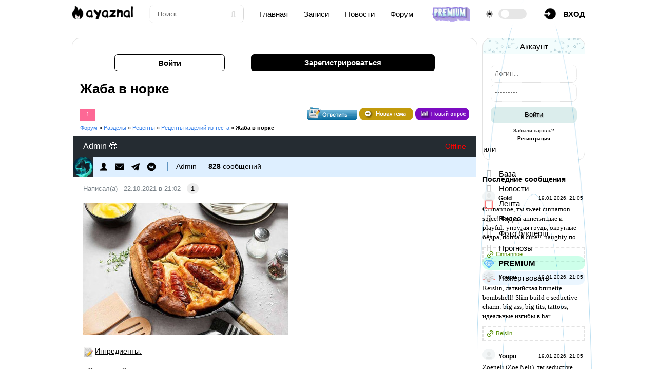

--- FILE ---
content_type: text/html; charset=UTF-8
request_url: https://ayaznal.ru/forum/51-160-1
body_size: 10754
content:
<!DOCTYPE html>
<html>
<head>
<title>Жаба в норке - Рецепты</title>
<meta name="description" content="Жаба в норке. Все самое интересное и обсуждаемое на форуме #аязнла в разделе Рецепты" /> 
<meta name="keywords" content="форум, молодость, актуалочка, тема, блоггинг, вопросы, ответы, читать" />
<meta name="robots" content="all" />
<meta name="revisit-after" content="1 days" />
<meta name="viewport" content="width=device-width, initial-scale=1, maximum-scale=1, user-scalable=0" /> 
<meta http-equiv="Content-Type" content="text/html; charset=utf-8" />
<link type="text/css" rel="stylesheet" href="/css/style.v5.css" />
<link type="text/css" rel="stylesheet" href="/css/forum.v6.css" />
<link type="text/css" rel="StyleSheet" href="/css/media.v5.css" />
<link rel="stylesheet" href="/css/color.css">
<link id="template-color" rel="stylesheet" href=''>
 

	<link rel="stylesheet" href="/.s/src/base.min.css" />
	<link rel="stylesheet" href="/.s/src/layer3.min.css" />

	<script src="/.s/src/jquery-3.6.0.min.js"></script>
	
	<script src="/.s/src/uwnd.min.js"></script>
	<link rel="stylesheet" href="/.s/src/fancybox5/dist/css/fancybox5.min.css" />
	<link rel="stylesheet" href="/.s/src/social.css" />
	<script async type="module" src="/.s/src/fancybox5/dist/js/chunks/uFancy-runtime.min.js"></script>
	<script async type="module" src="/.s/src/fancybox5/dist/js/vendors/fancybox5.min.js"></script>
	<script type="module" src="/.s/src/fancybox5/dist/js/uFancy.min.js"></script>
	<script defer src="https://fd.cleantalk.org/ct-bot-detector-wrapper.js"></script>
	<script>
/* --- UCOZ-JS-DATA --- */
window.uCoz = {"layerType":3,"uLightboxType":2,"mod":"fr","country":"US","ssid":"470660622742052125306","sign":{"210178":"Замечания","10075":"Обязательны для выбора","3238":"Опции","5255":"Помощник","7287":"Перейти на страницу с фотографией."},"module":"forum","language":"ru","site":{"host":"ayaznal.moy.su","domain":"ayaznal.ru","id":"7ayaznal"}};
/* --- UCOZ-JS-CODE --- */

	function Insert(qmid, user, text ) {
		user = user.replace(/\[/g, '\\[').replace(/\]/g, '\\]');
		if ( !!text ) {
			qmid = qmid.replace(/[^0-9]/g, "");
			paste("[quote="+user+";"+qmid+"]"+text+"[/quote]\n", 0);
		} else {
			_uWnd.alert('Выделите текст для цитирования', '', {w:230, h:80, tm:3000});
		}
	}

	function paste(text, flag ) {
		if ( document.selection && flag ) {
			document.addform.message.focus();
			document.addform.document.selection.createRange().text = text;
		} else {
			document.addform.message.value += text;
		}
	}

	function get_selection( ) {
		if ( window.getSelection ) {
			selection = window.getSelection().toString();
		} else if ( document.getSelection ) {
			selection = document.getSelection();
		} else {
			selection = document.selection.createRange().text;
		}
	}

	function pdel(id, n ) {
		if ( confirm('Вы подтверждаете удаление?') ) {
			(window.pDelBut = document.getElementById('dbo' + id))
				&& (pDelBut.width = pDelBut.height = 13) && (pDelBut.src = '/.s/img/ma/m/i2.gif');
			_uPostForm('', {url:'/forum/51-160-' + id + '-8-0-470660622742052125306', 't_pid': n});
		}
	}
 function uSocialLogin(t) {
			var params = {"telegram":{"height":0,"width":0}};
			var ref = escape(location.protocol + '//' + ('ayaznal.ru' || location.hostname) + location.pathname + ((location.hash ? ( location.search ? location.search + '&' : '?' ) + 'rnd=' + Date.now() + location.hash : ( location.search || '' ))));
			window.open('/'+t+'?ref='+ref,'conwin','width='+params[t].width+',height='+params[t].height+',status=1,resizable=1,left='+parseInt((screen.availWidth/2)-(params[t].width/2))+',top='+parseInt((screen.availHeight/2)-(params[t].height/2)-20)+'screenX='+parseInt((screen.availWidth/2)-(params[t].width/2))+',screenY='+parseInt((screen.availHeight/2)-(params[t].height/2)-20));
			return false;
		}
		function TelegramAuth(user){
			user['a'] = 9; user['m'] = 'telegram';
			_uPostForm('', {type: 'POST', url: '/index/sub', data: user});
		}
function loginPopupForm(params = {}) { new _uWnd('LF', ' ', -250, -100, { closeonesc:1, resize:1 }, { url:'/index/40' + (params.urlParams ? '?'+params.urlParams : '') }) }
/* --- UCOZ-JS-END --- */
</script>

	<style>.UhideBlock{display:none; }</style>
</head>
<body>

<!--U1AHEADER1Z--><header class="site-header">
<div class="container-fluid">
<a href="https://ayaznal.ru/" class="custom-logo-link w-14"><img src="/logo-dark.png" class="custom-logo" alt="#АЯЗНАЛ"></a>
<div class="form d-none"><form class="ajax-search-form" onsubmit="document.getElementById('sfSbm').disabled=true" method="get" action="/search/"><input type="text" name="q" class="keyword" placeholder="Поиск"><button type="submit" name="sfSbm"><i class="fa fa-search"></i></button></form></div>
<a href="/" class="d-none">Главная</a> 
<a href="/riddles/" class="d-none">Записи</a> 
<a href="/publ/" class="d-none">Новости</a> 
<a href="/forum/" class="d-none">Форум</a> 
<a href="/premium" class='app-img' title="Стать Випом!"><img src="/img/vip-go-tu.png" alt="Vip" /></a>
<div class="d-flex my-auto"><i class="fad fa-sun my-auto pr-1"></i> <label class="toggle-switch"><input type="checkbox"><span class="slider round"></span></label></div>
<div class="h-menu-lk"><a href="javascript:;" onclick="openreg();"><img src="/img/account.png" border="0" /><span class="d-none">вход</span></a>
</div> 
</div>
</header> 

<div class="off-canvas-menu"> 
<i class="close-btn fa fa-close"></i>
<nav class="mobile-nav">
<div class="d-flex">
<a href="javascript://" onclick="menuBtn();" class="sidebar-toggle"><i class="far fa-bars"></i></a>
<div class="logo"><a href="https://ayaznal.ru/" class="custom-logo-link"><img src="/logo-dark.png" class="custom-logo" alt=""></a></div>
</div>
<ul class="navigation">
</ul>
</nav>
</div>
<script src='/js/plugins.v5.js'></script>
 
<div class="mobile-panel">
<a href="https://ayaznal.ru/" title="Главная" class="mobile-panel-item"><i class="fa fa-home" aria-hidden="true"></i></a>
<div class="mobile-panel-item mobile-nav-toggler"><span>Меню</span></div> 
<a href="/photo/" title="фотографии" class="mobile-panel-item"><i class="fa fa-camera" aria-hidden="true"></i></a> 
<a href="/riddles/" title="Лента" class="mobile-panel-item"><i class="fa fa-folder" aria-hidden="true"></i></a> 
<div class="ya-share2" data-curtain data-shape="round" data-limit="0" data-more-button-type="short" data-services="vkontakte,facebook,odnoklassniki,telegram,twitter,viber,whatsapp,moimir"></div>
</div><!--/U1AHEADER1Z-->

<div class="top-pad">
<div class="container">
<div class="h-pages">
<div id="content">
<div class="user">
<a class="user-log" href="javascript:;" onclick="openreg();">Войти</a> 
<a class="user-refist" href="/index/3">Зарегистрироваться</a> 
</div> <div class="forumContent">
<h1>Жаба в норке</h1>

		

		<table class="ThrTopButtonsTbl" border="0" width="100%" cellspacing="0" cellpadding="0">
			<tr class="ThrTopButtonsRow1">
				<td width="50%" class="ThrTopButtonsCl11">
	<ul class="switches switchesTbl forum-pages">
		<li class="pagesInfo">Страница <span class="curPage">1</span> из <span class="numPages">1</span></li>
		 <li class="switchActive">1</li> 
	</ul></td>
				<td align="right" class="frmBtns ThrTopButtonsCl12"><div id="frmButns83"><a href="javascript:;" rel="nofollow" onclick="_uWnd.alert('Необходима авторизация для данного действия. Войдите или зарегистрируйтесь.','',{w:230,h:80,tm:3000});return false;"><img alt="" style="margin:0;padding:0;border:0;" title="Ответить" src="/square_icons/t_reply.gif" /></a> <a href="javascript:;" rel="nofollow" onclick="_uWnd.alert('Необходима авторизация для данного действия. Войдите или зарегистрируйтесь.','',{w:230,h:80,tm:3000});return false;"><img alt="" style="margin:0;padding:0;border:0;" title="Новая тема" src="/square_icons/t_new.png" /></a> <a href="javascript:;" rel="nofollow" onclick="_uWnd.alert('Необходима авторизация для данного действия. Войдите или зарегистрируйтесь.','',{w:230,h:80,tm:3000});return false;"><img alt="" style="margin:0;padding:0;border:0;" title="Новый опрос" src="/square_icons/t_poll.png" /></a></div></td></tr>
			
		</table>
		
	<table class="ThrForumBarTbl" border="0" width="100%" cellspacing="0" cellpadding="0">
		<tr class="ThrForumBarRow1">
			<td class="forumNamesBar ThrForumBarCl11 breadcrumbs" style="padding-top:3px;padding-bottom:5px;">
				<a class="forumBar breadcrumb-item" href="/forum/">Форум</a>  <span class="breadcrumb-sep">&raquo;</span> <a class="forumBar breadcrumb-item" href="/forum/24">Разделы</a> <span class="breadcrumb-sep">&raquo;</span> <a class="forumBar breadcrumb-item" href="/forum/46">Рецепты</a> <span class="breadcrumb-sep">&raquo;</span> <a class="forumBar breadcrumb-item" href="/forum/51">Рецепты изделий из теста</a> <span class="breadcrumb-sep">&raquo;</span> <a class="forumBarA" href="/forum/51-160-1">Жаба в норке</a></td><td class="ThrForumBarCl12" >
	
	<script>
	function check_search(form ) {
		if ( form.s.value.length < 3 ) {
			_uWnd.alert('Вы ввели слишком короткий поисковой запрос.', '', { w:230, h:80, tm:3000 })
			return false
		}
		return true
	}
	</script>
	<form id="thread_search_form" onsubmit="return check_search(this)" action="/forum/51-160" method="GET">
		<input class="fastNav" type="submit" value="Ok" id="thread_search_button"><input type="text" name="s" value="" placeholder="Поиск по теме" id="thread_search_field"/>
	</form>
			</td></tr>
	</table>
		
		<div class="gDivLeft">
	<div class="gDivRight">
		<table class="gTable threadpage-posts-table" border="0" width="100%" cellspacing="1" cellpadding="0">
		<tr>
			<td class="gTableTop">
				<div style="float:right" class="gTopCornerRight"></div>
				<span class="forum-title">Жаба в норке</span>
				</td></tr><tr><td class="postSeparator"></td></tr><tr id="post197"><td class="postFirst"><div id="g_block_f"> 
<div id="l_block_f"> 
<div id="top_p_f"><span class="us_name">Admin 😎</span><span class="us_statys"><span class="statusOffline">Offline</span></span></div> 
<div id="ava_block_f"> 
<div id="ava_f"><img src="/avatar/00/00/00161591.png"></div> 
<div id="naw_us_f"> 
<ul> 
<li><a href="/index/8-1"><img src="/img/forum/1.png" /></a></li> 
<li><a href=""><img src="/img/forum/2.png" /></a></li> 
<li><a href="#"><img src="/img/forum/3.png" /></a></li> 
<li><a href="#"><img src="/img/forum/4.png" /></a></li> 
<li class="g_us_f">Admin</li> 
<li><span>828</span> сообщений</li> 
</ul> 
</div> 
</div> 
</div> 
<div id="p_block_f"> 
<div id="mess_top"><i></i>Написал(а) - 22.10.2021 в 21:02 - <a rel="nofollow" name="197" class="postNumberLink" href="javascript:;" onclick="prompt('Прямая ссылка к сообщению', 'https://ayaznal.ru/forum/51-160-197-16-1634925727'); return false;">1</a></div> 
<div id="mssage_f" class="posttdMessage"><span class="ucoz-forum-post" id="ucoz-forum-post-197" edit-url=""><!--IMG1--><a href="/_fr/1/3671803.jpg" class="ulightbox" target="_blank" title="Нажмите для просмотра в полном размере..."><img style="margin:0;padding:0;border:0;" src="/_fr/1/s3671803.jpg" align="" /></a><!--IMG1--><br /><br /><img rel="usm" src="/smail/book-1-.gif" border="0" align="absmiddle" alt="book" /> <u>Ингредиенты:</u> <br /><br />- Сосиски - 8 шт. <br />- Розмарин - 4 веточки <br />- Растительное масло - 30 мл. <br /><br /><b>Для теста:</b> <br /><br />- Яйцо - 3 шт. <br />- Молоко - 300 мл. <br />- Мука - 115 г. <br />- Соль - щепотка <br /><br /> <img rel="usm" src="/smail/cook-1-.gif" border="0" align="absmiddle" alt="cook" /> <u>Приготовление:</u> <br /><br />1. Все продукты для теста смешать и отставить. <br />2. Духовку нагреть до 250 гр. В тонкостенную форму для запекания налить растительное масло слоем в 1 см. Поставить в духовку и хорошо-хорошо нагреть. Под форму нужно поставить противень, т.к. масло при дальнем приготовлении может разбрызгиваться. <br />3. В форму положить сосиски и обжаривать до золотистого цвета. Достать, слить масло, аккуратно влить тесто, поставить обратно в духовку и не открывать дверцу 20 минут! Вынимайте, когда блюдо будет золотистым.</span> 
 <div align="left" class="eAttach">Прикрепления: 
						<span dir="ltr">
							<a class="entryAttach ulightbox" title="42.5 Kb" href="/_fr/1/3671803.jpg" target="_blank">3671803.jpg</a>
							<small class="entryAttachSize" >(42.5 Kb)</small>
						</span></div> 
<hr size="1" width="150" align="left" class="signatureHr"><span class="signatureView">Проект создан при поддержке мозгов..</span> 
 
</div> 
<div id="c_for"></div></div> 
<div class="clr"></div></div></td></tr></table></div></div><div class="gDivBottomLeft"></div><div class="gDivBottomCenter"></div><div class="gDivBottomRight"></div>
		<table class="ThrBotTbl" border="0" width="100%" cellspacing="0" cellpadding="0">
			<tr class="ThrBotRow1"><td colspan="2" class="bottomPathBar ThrBotCl11" style="padding-top:2px;">
	<table class="ThrForumBarTbl" border="0" width="100%" cellspacing="0" cellpadding="0">
		<tr class="ThrForumBarRow1">
			<td class="forumNamesBar ThrForumBarCl11 breadcrumbs" style="padding-top:3px;padding-bottom:5px;">
				<a class="forumBar breadcrumb-item" href="/forum/">Форум</a>  <span class="breadcrumb-sep">&raquo;</span> <a class="forumBar breadcrumb-item" href="/forum/24">Разделы</a> <span class="breadcrumb-sep">&raquo;</span> <a class="forumBar breadcrumb-item" href="/forum/46">Рецепты</a> <span class="breadcrumb-sep">&raquo;</span> <a class="forumBar breadcrumb-item" href="/forum/51">Рецепты изделий из теста</a> <span class="breadcrumb-sep">&raquo;</span> <a class="forumBarA" href="/forum/51-160-1">Жаба в норке</a></td><td class="ThrForumBarCl12" >
	
	<script>
	function check_search(form ) {
		if ( form.s.value.length < 3 ) {
			_uWnd.alert('Вы ввели слишком короткий поисковой запрос.', '', { w:230, h:80, tm:3000 })
			return false
		}
		return true
	}
	</script>
	<form id="thread_search_form" onsubmit="return check_search(this)" action="/forum/51-160" method="GET">
		<input class="fastNav" type="submit" value="Ok" id="thread_search_button"><input type="text" name="s" value="" placeholder="Поиск по теме" id="thread_search_field"/>
	</form>
			</td></tr>
	</table></td></tr>
			<tr class="ThrBotRow2"><td class="ThrBotCl21" width="50%">
	<ul class="switches switchesTbl forum-pages">
		<li class="pagesInfo">Страница <span class="curPage">1</span> из <span class="numPages">1</span></li>
		 <li class="switchActive">1</li> 
	</ul></td><td class="ThrBotCl22" align="right" nowrap="nowrap"><form name="navigation" style="margin:0px"><table class="navigationTbl" border="0" cellspacing="0" cellpadding="0"><tr class="navigationRow1"><td class="fFastNavTd navigationCl11" >
		<select class="fastNav" name="fastnav"><option class="fastNavMain" value="0">Главная страница форума</option><option class="fastNavCat"   value="24">Разделы</option><option class="fastNavForum" value="61">&nbsp;&nbsp;&nbsp;&nbsp; #АЯЗНАЛ</option><option class="fastNavForum" value="85">&nbsp;&nbsp;&nbsp;&nbsp;&nbsp;&nbsp;&nbsp;&nbsp; Ayaznal Team</option><option class="fastNavForum" value="25">&nbsp;&nbsp;&nbsp;&nbsp; Обсуждение</option><option class="fastNavForum" value="57">&nbsp;&nbsp;&nbsp;&nbsp;&nbsp;&nbsp;&nbsp;&nbsp; Слово пацана. Кровь на асфальте</option><option class="fastNavForum" value="63">&nbsp;&nbsp;&nbsp;&nbsp;&nbsp;&nbsp;&nbsp;&nbsp; Школа / Универ</option><option class="fastNavForum" value="29">&nbsp;&nbsp;&nbsp;&nbsp;&nbsp;&nbsp;&nbsp;&nbsp; Отзывы</option><option class="fastNavForum" value="75">&nbsp;&nbsp;&nbsp;&nbsp;&nbsp;&nbsp;&nbsp;&nbsp; ПЗДЦ</option><option class="fastNavForum" value="62">&nbsp;&nbsp;&nbsp;&nbsp;&nbsp;&nbsp;&nbsp;&nbsp; Вопрос? Ответ!</option><option class="fastNavForum" value="72">&nbsp;&nbsp;&nbsp;&nbsp; Отношение / Секс</option><option class="fastNavForum" value="73">&nbsp;&nbsp;&nbsp;&nbsp; Форум OnlyFans</option><option class="fastNavForum" value="83">&nbsp;&nbsp;&nbsp;&nbsp;&nbsp;&nbsp;&nbsp;&nbsp; Premium 18+</option><option class="fastNavForum" value="86">&nbsp;&nbsp;&nbsp;&nbsp;&nbsp;&nbsp;&nbsp;&nbsp; Boosty</option><option class="fastNavForum" value="87">&nbsp;&nbsp;&nbsp;&nbsp;&nbsp;&nbsp;&nbsp;&nbsp; instagram</option><option class="fastNavForum" value="89">&nbsp;&nbsp;&nbsp;&nbsp;&nbsp;&nbsp;&nbsp;&nbsp; Fansly</option><option class="fastNavForum" value="77">&nbsp;&nbsp;&nbsp;&nbsp; Капперы</option><option class="fastNavForum" value="84">&nbsp;&nbsp;&nbsp;&nbsp;&nbsp;&nbsp;&nbsp;&nbsp; Платные сливы</option><option class="fastNavForum" value="78">&nbsp;&nbsp;&nbsp;&nbsp; Киберспорт</option><option class="fastNavForum" value="79">&nbsp;&nbsp;&nbsp;&nbsp;&nbsp;&nbsp;&nbsp;&nbsp; CS:GO</option><option class="fastNavForum" value="80">&nbsp;&nbsp;&nbsp;&nbsp;&nbsp;&nbsp;&nbsp;&nbsp; Dota 2</option><option class="fastNavForum" value="81">&nbsp;&nbsp;&nbsp;&nbsp;&nbsp;&nbsp;&nbsp;&nbsp; Про игры</option><option class="fastNavForum" value="82">&nbsp;&nbsp;&nbsp;&nbsp;&nbsp;&nbsp;&nbsp;&nbsp; Скачать игры на ПК</option><option class="fastNavForum" value="43">&nbsp;&nbsp;&nbsp;&nbsp; Мошенники</option><option class="fastNavForum" value="42">&nbsp;&nbsp;&nbsp;&nbsp; Промокоды и Акции</option><option class="fastNavForum" value="46">&nbsp;&nbsp;&nbsp;&nbsp; Рецепты</option><option class="fastNavForum" value="47">&nbsp;&nbsp;&nbsp;&nbsp;&nbsp;&nbsp;&nbsp;&nbsp; Рецепты первых блюд</option><option class="fastNavForum" value="48">&nbsp;&nbsp;&nbsp;&nbsp;&nbsp;&nbsp;&nbsp;&nbsp; Рецепты вторых блюд</option><option class="fastNavForum" value="49">&nbsp;&nbsp;&nbsp;&nbsp;&nbsp;&nbsp;&nbsp;&nbsp; Рецепты заготовок</option><option class="fastNavForum" value="50">&nbsp;&nbsp;&nbsp;&nbsp;&nbsp;&nbsp;&nbsp;&nbsp; Рецепты закусок</option><option class="fastNavForumA" value="51" selected>&nbsp;&nbsp;&nbsp;&nbsp;&nbsp;&nbsp;&nbsp;&nbsp; Рецепты изделий из теста</option><option class="fastNavForum" value="52">&nbsp;&nbsp;&nbsp;&nbsp;&nbsp;&nbsp;&nbsp;&nbsp; Рецепты маринада</option><option class="fastNavForum" value="53">&nbsp;&nbsp;&nbsp;&nbsp;&nbsp;&nbsp;&nbsp;&nbsp; Рецепты напитков</option><option class="fastNavForum" value="54">&nbsp;&nbsp;&nbsp;&nbsp;&nbsp;&nbsp;&nbsp;&nbsp; Рецепты приправ</option><option class="fastNavForum" value="55">&nbsp;&nbsp;&nbsp;&nbsp;&nbsp;&nbsp;&nbsp;&nbsp; Рецепты сладостей</option><option class="fastNavForum" value="56">&nbsp;&nbsp;&nbsp;&nbsp;&nbsp;&nbsp;&nbsp;&nbsp; Рецепты соусов</option><option class="fastNavForum" value="90">&nbsp;&nbsp;&nbsp;&nbsp;&nbsp;&nbsp;&nbsp;&nbsp; Рецепты на Новый Год 2025</option><option class="fastNavForum" value="30">&nbsp;&nbsp;&nbsp;&nbsp; Юмор</option><option class="fastNavForum" value="34">&nbsp;&nbsp;&nbsp;&nbsp; Мир Аниме</option><option class="fastNavForum" value="35">&nbsp;&nbsp;&nbsp;&nbsp;&nbsp;&nbsp;&nbsp;&nbsp; Смотреть Аниме</option><option class="fastNavForum" value="36">&nbsp;&nbsp;&nbsp;&nbsp;&nbsp;&nbsp;&nbsp;&nbsp; Манга</option><option class="fastNavForum" value="37">&nbsp;&nbsp;&nbsp;&nbsp;&nbsp;&nbsp;&nbsp;&nbsp; Онгоинги</option><option class="fastNavForum" value="38">&nbsp;&nbsp;&nbsp;&nbsp;&nbsp;&nbsp;&nbsp;&nbsp; Новости</option><option class="fastNavForum" value="31">&nbsp;&nbsp;&nbsp;&nbsp; Кино</option><option class="fastNavForum" value="39">&nbsp;&nbsp;&nbsp;&nbsp;&nbsp;&nbsp;&nbsp;&nbsp; Новости</option><option class="fastNavForum" value="40">&nbsp;&nbsp;&nbsp;&nbsp;&nbsp;&nbsp;&nbsp;&nbsp; Трейлеры</option><option class="fastNavForum" value="41">&nbsp;&nbsp;&nbsp;&nbsp;&nbsp;&nbsp;&nbsp;&nbsp; Актеры</option><option class="fastNavForum" value="45">&nbsp;&nbsp;&nbsp;&nbsp;&nbsp;&nbsp;&nbsp;&nbsp; 9 мая</option><option class="fastNavForum" value="74">&nbsp;&nbsp;&nbsp;&nbsp; Нейросети</option><option class="fastNavForum" value="88">&nbsp;&nbsp;&nbsp;&nbsp; Телеграм</option></select>
		<input class="fastNav" type="button" value="Ok" onclick="top.location.href='/forum/'+(document.navigation.fastnav.value!='0'?document.navigation.fastnav.value:'');" />
		</td></tr></table></form></td></tr>
			<tr class="ThrBotRow3"><td class="ThrBotCl31"><div class="fFastLogin" style="padding-top:5px;padding-bottom:5px;"><input class="fastLogBt" type="button" value="Быстрый вход" onclick="loginPopupForm();" /></div></td><td class="ThrBotCl32" align="right" nowrap="nowrap"><form method="post" action="/forum/" style="margin:0px"><table class="FastSearchTbl" border="0" cellspacing="0" cellpadding="0"><tr class="FastSearchRow1"><td class="fFastSearchTd FastSearchCl11" >Поиск: <input class="fastSearch" type="text" style="width:150px" name="kw" placeholder="keyword" size="20" maxlength="60" /><input class="fastSearch" type="submit" value="Ok" /></td></tr></table><input type="hidden" name="a" value="6" /></form></td></tr>
		</table>
		
<script>
$('a.ulightbox').attr({'rel':'group','data-fancybox-group':'group'});
</script>
</div> 
</div> 
</div> 
</div> 
<div class="h-sidebar"> 
<!--U1CLEFTER1Z--><div class="m_prof"> 
 
<div class="m_profname" align="center">Аккаунт</div> 

		<script>
		sendFrm549006 = function( form, data = {} ) {
			var o   = $('#frmLg549006')[0];
			var pos = _uGetOffset(o);
			var o2  = $('#blk549006')[0];
			document.body.insertBefore(o2, document.body.firstChild);
			$(o2).css({top:(pos['top'])+'px',left:(pos['left'])+'px',width:o.offsetWidth+'px',height:o.offsetHeight+'px',display:''}).html('<div align="left" style="padding:5px;"><div class="myWinLoad"></div></div>');
			_uPostForm(form, { type:'POST', url:'/index/sub/', data, error:function() {
				$('#blk549006').html('<div align="left" style="padding:10px;"><div class="myWinLoadSF" title="Невозможно выполнить запрос, попробуйте позже"></div></div>');
				_uWnd.alert('<div class="myWinError">Невозможно выполнить запрос, попробуйте позже</div>', '', {w:250, h:90, tm:3000, pad:'15px'} );
				setTimeout("$('#blk549006').css('display', 'none');", '1500');
			}});
			return false
		}
		
		</script>

		<div id="blk549006" style="border:1px solid #CCCCCC;position:absolute;z-index:82;background:url('/.s/img/fr/g.gif');display:none;"></div>

		<form id="frmLg549006" class="login-form local-auth" action="/index/sub/" method="post" onsubmit="return sendFrm549006(this)" data-submitter="sendFrm549006">
			<div class="sidebar-block">
<div><input id="miniprofIN" onFocus="if(value=='Логин...'){value='';}" onBlur="if(value=='') {value='Логин...';}" value="Логин..." type="text" name="user" value="" size="20" style="width:100%;" maxlength="50"/></div> 
<div style="margin-bottom:2px; margin-top:1px; color:#777;"></div> 
<div><input id="miniprofIN" onFocus="if(value=='Пароль...'){value='';}" onBlur="if(value=='') {value='Пароль...';}" value="Пароль..." class="loginField" type="password" name="password" size="20" style="width:100%" maxlength="15"/></div> 
<div style="display:none;"> 
<table border="0" cellspacing="1" cellpadding="0" width="90%"> 
<tr> 
<td nowrap><input id="remthreadpage" type="checkbox" name="rem" value="1" checked="checked"/><label for="remthreadpage">запомнить</label></td> 
<td align="right" valign="top"><input class="loginButton" id="EnterUser" name="sbm" type="submit" value="Вход"/></td> 
</tr> 
</table> 
</div> 
<div style="border:0px; margin:5px 0;text-align: center;"> 

<div class="av"><div class="input_submit alt" onclick="$('#EnterUser').click()">Войти</div></div> 
<div class="reg"><a href="javascript:;" rel="nofollow" onclick="new _uWnd('Prm','Напоминание пароля',300,130,{ closeonesc:1 },{url:'/index/5'});return false;" data-bs-dismiss="modal" aria-label="Close">Забыли пароль?</a><br><a href="/index/3" target="_blank"><b>Регистрация</b></a></div> 
<div style="clear:both"></div>
</div>
</div>
			<input type="hidden" name="a"    value="2" />
			<input type="hidden" name="ajax" value="1" />
			<input type="hidden" name="rnd"  value="006" />
			
			<div class="social-label">или</div><div class="auth-social-list"><a href="javascript:;" onclick="return TWidgetLogin.auth();" id="tgauth" data-onauth="TelegramAuth(user)" data-social="telegram" class="login-with telegram" title="Войти через Telegram" rel="nofollow"><i></i></a>  <script src="/.s/src/telegram/auth.js"></script>
				<script>TWidgetLogin.init('widget_login', 8436064292, {"origin":"https:\/\/ayaznal.ru","embed":1}, false, "ru");</script></div>
		</form> 
</div> 

<div class="sidebar-menu">
<nav id="header" class="desktop-menu"> 
<div class="h-block-content">
<div id="menu" class="menu"> 
<ul> 
<div>
<li><a href="/" title="На главную" alt="Главная страница"><i class="fa fa-home" aria-hidden="true"></i> База</a></li> 
<li><a href="/publ/" title="Новости" alt="Новости"><i class="fa fa-slack" aria-hidden="true"></i> Новости</a></li> 
<li><a href="/riddles/" title="Форум onlyfans" alt="Форум onlyfans"><i class="fa fa-bolt" aria-hidden="true"></i> Лента</a></li> 
<li><a href="/video/" title="Смотреть видео" alt="Видео онлайн"><i class="fa fa-video-camera" aria-hidden="true"></i> Видео</a></li>
<li><a href="/photo/" title="Сливы блогерш" alt="Сливы блогерш"><i class="fa fa-camera" aria-hidden="true"></i> Фото блогерш</a></li> 
<li><a href="/load/" title="Ставки" alt="Прогнозы на спорт"><i class="fa fa-futbol-o" aria-hidden="true"></i> Прогнозы</a></li>
<li class="app-bablo"><a href="/premium" title="Стать Випом"><img src="/img/ridd/20.png"> <strong>PREMIUM</strong></a></li>
<li class="app-donate"><a href="https://ayaznal.ru/donate-pay.html" title="Поддержать"><img src="/manga.png" /> Пожертвовать</a></li> 
</div>
</ul>

<div class="h-block-content">
<div class="h-se-title">Последние сообщения</div> 
<!-- #143 'gl new top com' --><div class="comment" data-comment-id="4466"> <div class="comment-header"> <div class="avatar-container"> <img class="comment-avatar" src="/avatar/nophotava.png" alt="Гость avatar"> <div class="online-circle" style="display: none;"></div> </div> <span class="comment-author guest">Gold</span> <time class="comment-date">19.01.2026, 21:05</time> </div> <div class="comment-body">Cinnannoe, ты sweet cinnamon spice! Формы аппетитные и playful: упругая грудь, округлые бёдра, попка в cute + naughty по</div> <div class="comment-footer"> <a class="comment-material" href="//ayaznal.ru/riddles/cinnannoe/2025-12-03-4040" target="_blank"> <svg xmlns="http://www.w3.org/2000/svg" width="16" height="16" viewBox="0 0 24 24" fill="none" stroke="currentColor" stroke-width="2" stroke-linecap="round" stroke-linejoin="round" class="icon-link" style="vertical-align:middle;"> <path stroke="none" d="M0 0h24v24H0z" fill="none"></path> <path d="M9 15l6 -6"></path> <path d="M11 6l.463 -.536a5 5 0 0 1 7.071 7.072l-.534 .464"></path> <path d="M13 18l-.397 .534a5.068 5.068 0 0 1 -7.127 0a4.972 4.972 0 0 1 0 -7.071l.524 -.463"></path> </svg> <span class="comment-material-text">Cinnannoe</span> </a> </div> </div><div class="comment" data-comment-id="4466"> <div class="comment-header"> <div class="avatar-container"> <img class="comment-avatar" src="/avatar/nophotava.png" alt="Гость avatar"> <div class="online-circle" style="display: none;"></div> </div> <span class="comment-author guest">Yoopu</span> <time class="comment-date">19.01.2026, 21:05</time> </div> <div class="comment-body">Reislin, латвийская brunette bombshell! Slim build с seductive charm: big ass, big tits, tattoos, идеальные изгибы в har</div> <div class="comment-footer"> <a class="comment-material" href="//ayaznal.ru/riddles/reislin/2025-12-06-4052" target="_blank"> <svg xmlns="http://www.w3.org/2000/svg" width="16" height="16" viewBox="0 0 24 24" fill="none" stroke="currentColor" stroke-width="2" stroke-linecap="round" stroke-linejoin="round" class="icon-link" style="vertical-align:middle;"> <path stroke="none" d="M0 0h24v24H0z" fill="none"></path> <path d="M9 15l6 -6"></path> <path d="M11 6l.463 -.536a5 5 0 0 1 7.071 7.072l-.534 .464"></path> <path d="M13 18l-.397 .534a5.068 5.068 0 0 1 -7.127 0a4.972 4.972 0 0 1 0 -7.071l.524 -.463"></path> </svg> <span class="comment-material-text">Reislin</span> </a> </div> </div><div class="comment" data-comment-id="4466"> <div class="comment-header"> <div class="avatar-container"> <img class="comment-avatar" src="/avatar/nophotava.png" alt="Гость avatar"> <div class="online-circle" style="display: none;"></div> </div> <span class="comment-author guest">Yoopu</span> <time class="comment-date">19.01.2026, 21:05</time> </div> <div class="comment-body">Zoeneli (Zoe Neli), ты seductive queen! Формы hot и inviting: упругая грудь, стройные изгибы, тело, которое сияет в full</div> <div class="comment-footer"> <a class="comment-material" href="//ayaznal.ru/riddles/zoeneli/2025-12-06-4053" target="_blank"> <svg xmlns="http://www.w3.org/2000/svg" width="16" height="16" viewBox="0 0 24 24" fill="none" stroke="currentColor" stroke-width="2" stroke-linecap="round" stroke-linejoin="round" class="icon-link" style="vertical-align:middle;"> <path stroke="none" d="M0 0h24v24H0z" fill="none"></path> <path d="M9 15l6 -6"></path> <path d="M11 6l.463 -.536a5 5 0 0 1 7.071 7.072l-.534 .464"></path> <path d="M13 18l-.397 .534a5.068 5.068 0 0 1 -7.127 0a4.972 4.972 0 0 1 0 -7.071l.524 -.463"></path> </svg> <span class="comment-material-text">Zoeneli</span> </a> </div> </div><div class="comment" data-comment-id="4466"> <div class="comment-header"> <div class="avatar-container"> <img class="comment-avatar" src="/avatar/nophotava.png" alt="Гость avatar"> <div class="online-circle" style="display: none;"></div> </div> <span class="comment-author guest">Yoopu</span> <time class="comment-date">19.01.2026, 21:05</time> </div> <div class="comment-body">Rachel (Rachel Cook / rachelc00k), ты athletic perfection! Формы toned и соблазнительные: slim athletic body, fake boobs</div> <div class="comment-footer"> <a class="comment-material" href="//ayaznal.ru/riddles/rachel_rachelc00k_rachelcook/2025-12-06-4054" target="_blank"> <svg xmlns="http://www.w3.org/2000/svg" width="16" height="16" viewBox="0 0 24 24" fill="none" stroke="currentColor" stroke-width="2" stroke-linecap="round" stroke-linejoin="round" class="icon-link" style="vertical-align:middle;"> <path stroke="none" d="M0 0h24v24H0z" fill="none"></path> <path d="M9 15l6 -6"></path> <path d="M11 6l.463 -.536a5 5 0 0 1 7.071 7.072l-.534 .464"></path> <path d="M13 18l-.397 .534a5.068 5.068 0 0 1 -7.127 0a4.972 4.972 0 0 1 0 -7.071l.524 -.463"></path> </svg> <span class="comment-material-text">Rachel / rachelc00k / RachelCook</span> </a> </div> </div><div class="comment" data-comment-id="4466"> <div class="comment-header"> <div class="avatar-container"> <img class="comment-avatar" src="/avatar/nophotava.png" alt="Гость avatar"> <div class="online-circle" style="display: none;"></div> </div> <span class="comment-author guest">Focus</span> <time class="comment-date">19.01.2026, 21:05</time> </div> <div class="comment-body">Ольга (Devochka_s_severa), северная рыжая искра! Формы нежные и аппетитные: полная грудь, мягкие изгибы, сочная попка в </div> <div class="comment-footer"> <a class="comment-material" href="//ayaznal.ru/riddles/misuyrova_olga_devochka_s_severa/2025-12-06-4055" target="_blank"> <svg xmlns="http://www.w3.org/2000/svg" width="16" height="16" viewBox="0 0 24 24" fill="none" stroke="currentColor" stroke-width="2" stroke-linecap="round" stroke-linejoin="round" class="icon-link" style="vertical-align:middle;"> <path stroke="none" d="M0 0h24v24H0z" fill="none"></path> <path d="M9 15l6 -6"></path> <path d="M11 6l.463 -.536a5 5 0 0 1 7.071 7.072l-.534 .464"></path> <path d="M13 18l-.397 .534a5.068 5.068 0 0 1 -7.127 0a4.972 4.972 0 0 1 0 -7.071l.524 -.463"></path> </svg> <span class="comment-material-text">Misuyrova Olga / Devochka_s_severa</span> </a> </div> </div><div class="comment" data-comment-id="4466"> <div class="comment-header"> <div class="avatar-container"> <img class="comment-avatar" src="/avatar/nophotava.png" alt="Гость avatar"> <div class="online-circle" style="display: none;"></div> </div> <span class="comment-author guest">Weent</span> <time class="comment-date">19.01.2026, 21:04</time> </div> <div class="comment-body">Anattien (Anastasia Fartushna / anattienn), ты нежная русская красотка! Формы естественные и манящие: упругая грудь, тон</div> <div class="comment-footer"> <a class="comment-material" href="//ayaznal.ru/riddles/anattien/2026-01-19-4469" target="_blank"> <svg xmlns="http://www.w3.org/2000/svg" width="16" height="16" viewBox="0 0 24 24" fill="none" stroke="currentColor" stroke-width="2" stroke-linecap="round" stroke-linejoin="round" class="icon-link" style="vertical-align:middle;"> <path stroke="none" d="M0 0h24v24H0z" fill="none"></path> <path d="M9 15l6 -6"></path> <path d="M11 6l.463 -.536a5 5 0 0 1 7.071 7.072l-.534 .464"></path> <path d="M13 18l-.397 .534a5.068 5.068 0 0 1 -7.127 0a4.972 4.972 0 0 1 0 -7.071l.524 -.463"></path> </svg> <span class="comment-material-text">Anattien</span> </a> </div> </div><div class="comment" data-comment-id="4466"> <div class="comment-header"> <div class="avatar-container"> <img class="comment-avatar" src="/avatar/nophotava.png" alt="Гость avatar"> <div class="online-circle" style="display: none;"></div> </div> <span class="comment-author guest">Boss</span> <time class="comment-date">19.01.2026, 21:04</time> </div> <div class="comment-body">Plumpy_mage (Eva / plumpy.mage_eva), ты украинская cosplay-волшебница! Пышные, perfect curves: slim frame с идеальными и</div> <div class="comment-footer"> <a class="comment-material" href="//ayaznal.ru/riddles/plumpy_mage/2025-12-06-4064" target="_blank"> <svg xmlns="http://www.w3.org/2000/svg" width="16" height="16" viewBox="0 0 24 24" fill="none" stroke="currentColor" stroke-width="2" stroke-linecap="round" stroke-linejoin="round" class="icon-link" style="vertical-align:middle;"> <path stroke="none" d="M0 0h24v24H0z" fill="none"></path> <path d="M9 15l6 -6"></path> <path d="M11 6l.463 -.536a5 5 0 0 1 7.071 7.072l-.534 .464"></path> <path d="M13 18l-.397 .534a5.068 5.068 0 0 1 -7.127 0a4.972 4.972 0 0 1 0 -7.071l.524 -.463"></path> </svg> <span class="comment-material-text">plumpy_mage</span> </a> </div> </div><div class="comment" data-comment-id="4466"> <div class="comment-header"> <div class="avatar-container"> <img class="comment-avatar" src="/avatar/nophotava.png" alt="Гость avatar"> <div class="online-circle" style="display: none;"></div> </div> <span class="comment-author guest">Jorik</span> <time class="comment-date">19.01.2026, 21:04</time> </div> <div class="comment-body">SuiSaiUWU (Mercedes Blanche / FrauleinMilk), ты enchanting cosplay-angel! Формы flawless: incredible boobs, inviting cur</div> <div class="comment-footer"> <a class="comment-material" href="//ayaznal.ru/riddles/suisaiuwu/2025-12-06-4061" target="_blank"> <svg xmlns="http://www.w3.org/2000/svg" width="16" height="16" viewBox="0 0 24 24" fill="none" stroke="currentColor" stroke-width="2" stroke-linecap="round" stroke-linejoin="round" class="icon-link" style="vertical-align:middle;"> <path stroke="none" d="M0 0h24v24H0z" fill="none"></path> <path d="M9 15l6 -6"></path> <path d="M11 6l.463 -.536a5 5 0 0 1 7.071 7.072l-.534 .464"></path> <path d="M13 18l-.397 .534a5.068 5.068 0 0 1 -7.127 0a4.972 4.972 0 0 1 0 -7.071l.524 -.463"></path> </svg> <span class="comment-material-text">SuiSaiUWU</span> </a> </div> </div> 
</div> 
</div> 
</div>
</div>
</nav>

<a href="/sms" rel="nofollow" target="_blank" class="support">Связь / DMCA <span>с 7:00 до 21:00 по МСК</span></a><!--/U1CLEFTER1Z--> 
</div>
</div> 
<!--U1REKHEAD1Z--><div id="pop-up"> 
<div class="yaprivate">
<div class="close-btn" onclick="closePopup()">
<svg xmlns="http://www.w3.org/2000/svg" width="20" height="20" viewBox="0 0 24 24" fill="none" stroke="currentColor" stroke-width="2" stroke-linecap="round" stroke-linejoin="round" class="icon icon-tabler icons-tabler-outline icon-tabler-x">
<path stroke="none" d="M0 0h24v24H0z" fill="none" />
<path d="M18 6l-12 12" />
<path d="M6 6l12 12" />
</svg>
</div>
<img src="/rek/ik1.png"> Помоги проекту донатом 🙏 <div class="button-container"><a class="button-link promo-btn" rel="nofollow" target="_blank" href="https://pay.cloudtips.ru/p/8a86544a">Поддержать</a></div>  
</div>
</div><!--/U1REKHEAD1Z--> 
</div>

<!--U1BFOOTER1Z--><footer class="clr">
<ul> 
<li><a href="/riddles/poluchenie_vip_ki_za_aktivnost/2024-06-29-1628"><i class="fa fa-users" aria-hidden="true"></i> В Команду</a></li>
<li><a href="/sms"><i class="fa fa-weixin" aria-hidden="true"></i> Жалобы</a></li>
<li><a href="mailto:ayaznal@mail.ru"><i class="fa fa-envelope-open" aria-hidden="true"></i> Связь / <b style="color:#c73434;">DMCA</b></a></li>
</ul>
<div class="h-copyright">© 2025 Развлекательный портал!<br /><a href="mailto:ayaznal@mail.ru">ayaznal@mail.ru</a></div>
</footer>

<script src="/js/mob.js"></script> 
<script src="/js/remodal.min.js"></script>

<script type="text/javascript"> 
function openreg(){new _uWnd('reg','Войти на сайт',300,400,{align:0,shadow:0,close:1,autosize:1,maxh:300,minh:100,resize:1}, $("#reg").html() )} 
</script> 
<div style="display:none;" id="reg">
		<script>
		sendFrm549006 = function( form, data = {} ) {
			var o   = $('#frmLg549006')[0];
			var pos = _uGetOffset(o);
			var o2  = $('#blk549006')[0];
			document.body.insertBefore(o2, document.body.firstChild);
			$(o2).css({top:(pos['top'])+'px',left:(pos['left'])+'px',width:o.offsetWidth+'px',height:o.offsetHeight+'px',display:''}).html('<div align="left" style="padding:5px;"><div class="myWinLoad"></div></div>');
			_uPostForm(form, { type:'POST', url:'/index/sub/', data, error:function() {
				$('#blk549006').html('<div align="left" style="padding:10px;"><div class="myWinLoadSF" title="Невозможно выполнить запрос, попробуйте позже"></div></div>');
				_uWnd.alert('<div class="myWinError">Невозможно выполнить запрос, попробуйте позже</div>', '', {w:250, h:90, tm:3000, pad:'15px'} );
				setTimeout("$('#blk549006').css('display', 'none');", '1500');
			}});
			return false
		}
		
		</script>

		<div id="blk549006" style="border:1px solid #CCCCCC;position:absolute;z-index:82;background:url('/.s/img/fr/g.gif');display:none;"></div>

		<form id="frmLg549006" class="login-form local-auth" action="/index/sub/" method="post" onsubmit="return sendFrm549006(this)" data-submitter="sendFrm549006">
			<div class="sidebar-block">
<div><input id="miniprofIN" onFocus="if(value=='Логин...'){value='';}" onBlur="if(value=='') {value='Логин...';}" value="Логин..." type="text" name="user" value="" size="20" style="width:100%;" maxlength="50"/></div> 
<div style="margin-bottom:2px; margin-top:1px; color:#777;"></div> 
<div><input id="miniprofIN" onFocus="if(value=='Пароль...'){value='';}" onBlur="if(value=='') {value='Пароль...';}" value="Пароль..." class="loginField" type="password" name="password" size="20" style="width:100%" maxlength="15"/></div> 
<div style="display:none;"> 
<table border="0" cellspacing="1" cellpadding="0" width="90%"> 
<tr> 
<td nowrap><input id="remthreadpage" type="checkbox" name="rem" value="1" checked="checked"/><label for="remthreadpage">запомнить</label></td> 
<td align="right" valign="top"><input class="loginButton" id="EnterUser" name="sbm" type="submit" value="Вход"/></td> 
</tr> 
</table> 
</div> 
<div style="border:0px; margin:5px 0;text-align: center;"> 

<div class="av"><div class="input_submit alt" onclick="$('#EnterUser').click()">Войти</div></div> 
<div class="reg"><a href="javascript:;" rel="nofollow" onclick="new _uWnd('Prm','Напоминание пароля',300,130,{ closeonesc:1 },{url:'/index/5'});return false;" data-bs-dismiss="modal" aria-label="Close">Забыли пароль?</a><br><a href="/index/3" target="_blank"><b>Регистрация</b></a></div> 
<div style="clear:both"></div>
</div>
</div>
			<input type="hidden" name="a"    value="2" />
			<input type="hidden" name="ajax" value="1" />
			<input type="hidden" name="rnd"  value="006" />
			
			<div class="social-label">или</div><div class="auth-social-list"><a href="javascript:;" onclick="return TWidgetLogin.auth();" id="tgauth" data-onauth="TelegramAuth(user)" data-social="telegram" class="login-with telegram" title="Войти через Telegram" rel="nofollow"><i></i></a>  <script src="/.s/src/telegram/auth.js"></script>
				<script>TWidgetLogin.init('widget_login', 8436064292, {"origin":"https:\/\/ayaznal.ru","embed":1}, false, "ru");</script></div>
		</form></div>

<!-- Yandex.Metrika counter --> <script type="text/javascript" > (function(m,e,t,r,i,k,a){m[i]=m[i]||function(){(m[i].a=m[i].a||[]).push(arguments)}; m[i].l=1*new Date(); for (var j = 0; j < document.scripts.length; j++) {if (document.scripts[j].src === r) { return; }} k=e.createElement(t),a=e.getElementsByTagName(t)[0],k.async=1,k.src=r,a.parentNode.insertBefore(k,a)}) (window, document, "script", "https://mc.yandex.ru/metrika/tag.js", "ym"); ym(67535758, "init", { clickmap:true, trackLinks:true, accurateTrackBounce:true }); </script> <noscript><div><img src="https://mc.yandex.ru/watch/67535758" style="position:absolute; left:-9999px;" alt="" /></div></noscript> <!-- /Yandex.Metrika counter --> <!--/U1BFOOTER1Z--> 
<script>$('.codeMessage').html('<img src="/img/forum/18.png" border="0" class="mt-0" /> <div>Чтобы увидеть <red>материалы 18+</red>, вам нужно <a href="/index/3" target="_blank"><strong><font color="f55fff">Зарегистрироваться</font></strong></a> или <a href="javascript://" onclick="openreg();"><strong><font color="f55fff">Войти</font></strong></a> под своим логином</div>');</script>

<script type="text/javascript"> 
$('.catNumData').each(function () { 
$(this).html($(this).html().replace(/\[|\]/g, '')); 
}); 
</script> 

</body>
</html>
<!-- 0.11145 (s94) -->

--- FILE ---
content_type: text/css
request_url: https://ayaznal.ru/css/color.css
body_size: 759
content:
#video-uploader .nav-tabs .nav-link.active,
.sticky .blog-item { 
    background: -webkit-linear-gradient(to right, #e90101, #e90101);
    background: linear-gradient( 85deg , #e26ae5 0, #9b51cc 100%);
}

.my-account-button i:hover {color:#e23fda}

#video-uploader .dropcomplete,
.dropzone.is-dragover,
.my-account-widget.open .my-account-content,
.primary-menu ul li .children,
.uil-ripple-css div:nth-of-type(1),
.uil-ripple-css div:nth-of-type(2),
.woocommerce-info,
.viewtube-btn.bordered,
ul.banner-button li a,
.testimonials-nav .slick-arrow,
.preview-btn li a,
.woocommerce-MyAccount-navigation,
.woocommerce-info,
.woocommerce-MyAccount-navigation .is-active a,
.testimonials-nav .slick-arrow:hover,
.loader,
.related-themes .single-related-theme:hover,
.theme-author span,
.tags a,
.category-item:hover,
.playerContainer {
    border-color: #493fe2;
}


.navbar-toggler-icon {
    background-image: url("data:image/svg+xml;charset=utf8,%3Csvg viewBox='0 0 32 32' xmlns='http://www.w3.org/2000/svg'%3E%3Cpath stroke='#e90101' stroke-width='2' stroke-linecap='round' stroke-miterlimit='10' d='M4 8h24M4 16h24M4 24h24'/%3E%3C/svg%3E");
}

/*----------------------------------------
	IF SCREEN SIZE LESS THAN 769px WIDE
	------------------------------------------*/

@media screen and (max-width: 768px) {
    .navbar .menu-item>.active {
        background: #e90101;
    }
}

--- FILE ---
content_type: application/javascript; charset=UTF-8
request_url: https://ayaznal.ru/js/mob.js
body_size: 525
content:
/* перенос пунктов меню в мобильный контейнер меню нового дизайна */
$('.navigation')[0].innerHTML = $('.menu')[0].innerHTML 
$('.open-click').click(function(){
$(this).toggleClass('active');
});

 /* mobile menu */
 $('.mobile-nav-toggler').on('click',function(){$('body').addClass('off-canvas-menu-visible');});
 $('.off-canvas-menu .menu-backdrop,.off-canvas-menu .close-btn').on('click',function(){$('body').removeClass('off-canvas-menu-visible');});
 /* user menu */